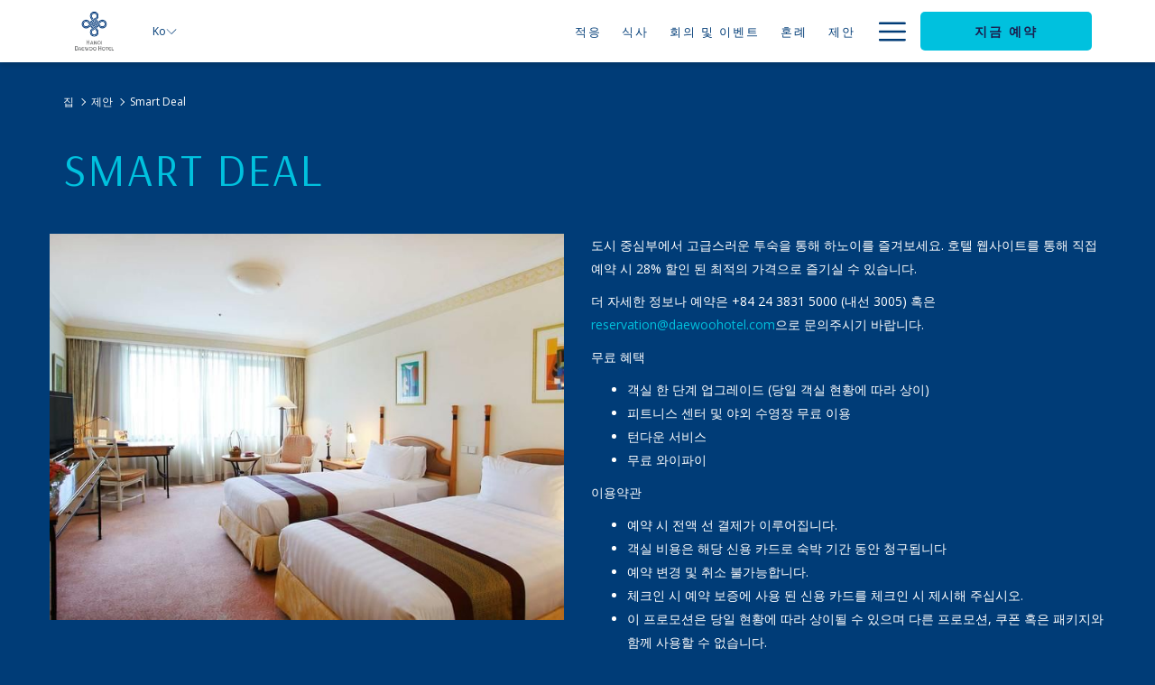

--- FILE ---
content_type: text/html; charset=UTF-8
request_url: https://www.daewoohotel.com/ko/offers/smart-deal
body_size: 14641
content:
<!doctype html>
<html dir="ltr" lang="ko" data-lang="" data-template="offer-detail" data-template-source="tc-theme">
<head>
<script>
	var galaxyInfo = {
		website_id: 1331,
        tvs: 1,
	    cms_id: 37451,
	    iso: "ko",
	    local: "ko",
	    traduction_id: 14,
	    env: "prod",
	    domain_unique_id: "c01a4b5f4dce2cc7621dbe73711e5c2b",
	    proxy_url: "https://tc.galaxy.tf",
	    proxy_key: "07c507393e606a9a16c4b1892a407292",
	    proxy_url_lead: "https://tc.galaxy.tf/leads?key=07c507393e606a9a16c4b1892a407292&glx-website-id=1331&glx-trad-id=14",
	    proxy_user_pool_id: "",
	    item_previous:"6355",
	    item_current:"6357",
	    item_next_item:"6359",
	    item_count:"147",
	    auto_visibility_start: "",
	    auto_visibility_end: "",
	    visibility_redirect_url: "",
	    locales_theme:"/ko/json/locale/1331/1/14",
	    live_website: true,
	    backstage: "https://www.travelclick-websolutions.com"
	}
	</script>
<script>var galaxyGMS=function(){var e;return{isUserLoggedIn:function(){try{var r=sessionStorage.getItem("gms_profil_data")||localStorage.getItem("gms_profil_data");return!!(r&&(e=JSON.parse(r))&&e.firstName&&e.timestamp&&45>(+new Date-e.timestamp)/1e3/60)}catch(e){return!1}},userTierKey:function(){if(this.isUserLoggedIn()){var r=e.levelName;if("string"==typeof r)return r.toLowerCase().replace(/ /g,"_")}return!1}}}();</script>

<link rel="preconnect" href="https://fonts.gstatic.com" crossorigin />
<link rel="preload" as="style" href="https://fonts.googleapis.com/css?family=Arsenal:400,400i,700,700i&display=swap&subset=latin,latin-ext"><link rel="stylesheet" href="https://fonts.googleapis.com/css?family=Arsenal:400,400i,700,700i&display=swap&subset=latin,latin-ext" media="print" onload="this.media='all'"><noscript><link rel="stylesheet" href="https://fonts.googleapis.com/css?family=Arsenal:400,400i,700,700i&display=swap&subset=latin,latin-ext"/></noscript>
<link rel="preload" as="style" href="https://fonts.googleapis.com/css?family=Open+Sans:400,400i,700,700i&display=swap&subset=latin,latin-ext"><link rel="stylesheet" href="https://fonts.googleapis.com/css?family=Open+Sans:400,400i,700,700i&display=swap&subset=latin,latin-ext" media="print" onload="this.media='all'"><noscript><link rel="stylesheet" href="https://fonts.googleapis.com/css?family=Open+Sans:400,400i,700,700i&display=swap&subset=latin,latin-ext"/></noscript>
<link rel="preload" as="style" href="https://fonts.googleapis.com/css?family=Montserrat:400,400i,700,700i&display=swap&subset=latin,latin-ext"><link rel="stylesheet" href="https://fonts.googleapis.com/css?family=Montserrat:400,400i,700,700i&display=swap&subset=latin,latin-ext" media="print" onload="this.media='all'"><noscript><link rel="stylesheet" href="https://fonts.googleapis.com/css?family=Montserrat:400,400i,700,700i&display=swap&subset=latin,latin-ext"/></noscript>
<meta http-equiv="Content-Security-Policy" content="upgrade-insecure-requests">
<meta name="viewport" content="width=device-width, initial-scale=1.0, maximum-scale=2.0, user-scalable=1">
<link rel="stylesheet" href="/css/custom/1331/1/main/b6d566c1535d01629d7e2cf9a6e4c693/main.css" data-theme-name="th1">
<script>
// Picture element HTML5 shiv
document.createElement( "picture" );
</script>
<script>var BIDnumber = '0';</script>

<style>
  :root {
    --btn-animation-type: Instant;

    --hero-animation-type: ;
    --hero-animation-start: No animation;
    --hero-animation-slider: Fade out image;
    --hero-animation-slider-delay: 6000ms;
    --hero-animation-pages: Homepage;

    --on-scroll-animation: ;
    --on-scroll-animation-pages: ;
  }
</style>
<style>
/* While loading */
glx-tc-lead-rate:not([data-state="ready"]) {
    opacity: 0.5;
    cursor: wait;
}
/* avoid content jumping after loading in case there is no fallback */
glx-tc-lead-rate-member-value,
glx-tc-lead-rate-value {
    &:empty::before {
        content: '\00a0'; /* &nbsp; equivalent to force taking space */
    }
}
/* If there is no rate or fallback, we hide the rate */
glx-tc-lead-rate[data-empty="true"] {
    display: none!important;
}
</style>


<!-- webcomponents for rates from proxy -->
<script type="module" src="/integration-tools/rate-components/public/rates-proxy.js?v1.3.0" ></script>


<link type="image/x-icon" href="https://image-tc.galaxy.tf/wipng-ch5uccasilfu6ga8m7diuoz8r/favicon.png" rel="shortcut icon"/>
<!-- Google Tag Manager -->

<script>(function(w,d,s,l,i){w[l]=w[l]||[];w[l].push({'gtm.start':

new Date().getTime(),event:'gtm.js'});var f=d.getElementsByTagName(s)[0],

j=d.createElement(s),dl=l!='dataLayer'?'&l='+l:'';j.async=true;j.src=

'https://www.googletagmanager.com/gtm.js?id='+i+dl;f.parentNode.insertBefore(j,f);

})(window,document,'script','dataLayer','GTM-MLLJSKL2');</script>

<!-- End Google Tag Manager -->
<title>Offers Detailed Page | Hanoi Daewoo Hotel</title>
<meta name="description" content="" />
<meta name="keywords" content="" />
<meta property="og:site_name" content="Hanoi Daewoo Hotel" />
<meta http-equiv="content-type" content="text/html; charset=UTF-8" />
<meta name="robots" content="index, follow" />
<meta name="google-site-verification" content="XcvmCKaWul5Ae6qOzQhp9wXj2NMmRGHWey7pwZOlasY" />
<link rel="canonical" href="https://www.daewoohotel.com/ko/offers/smart-deal" />
<link rel="alternate" href="https://www.daewoohotel.com/offers/smart-deal" hreflang="en" />
<link rel="alternate" href="https://www.daewoohotel.com/ja/offers/smart-deal" hreflang="ja" />
<link rel="alternate" href="https://www.daewoohotel.com/ko/offers/smart-deal" hreflang="ko" />
<link rel="alternate" href="https://www.daewoohotel.com/vi/offers/d-t-phong-tr-c-ti-p" hreflang="vi" />
<meta property="og:url" content="/ko/offers/smart-deal" />
<meta property="og:title" content="Offers Detailed Page | Hanoi Daewoo Hotel" />
<meta property="og:description" content="" />
<meta property="og:locale" content="ko" />
<script type="application/ld+json">{"@context":"https:\/\/schema.org","@type":"BreadcrumbList","itemListElement":[{"@type":"ListItem","position":1,"item":{"@id":"https:\/\/www.daewoohotel.com\/ko","name":"\uc9d1"}},{"@type":"ListItem","position":2,"item":{"@id":"https:\/\/www.daewoohotel.com\/ko\/offers","name":"\uc81c\uc548"}},{"@type":"ListItem","position":3,"item":{"@id":"https:\/\/www.daewoohotel.com\/ko\/offers\/smart-deal","name":"Smart deal"}}]}</script>
<script type="application/ld+json">{"@context":"https:\/\/schema.org","@type":"Product","name":"Smart Deal","description":"도시 중심부에서 고급스러운 투숙을 통해 하노이를 즐겨보세요. 호텔 웹사이트를 통해 직접 예약 시 28% 할인 된 최적의 가격으로 즐기실 수 있습니다.\r\n","image":"https:\/\/image-tc.galaxy.tf\/wijpeg-b7taqsshtbryc2rq58uxjn5hb\/1561532675-5d131903047b7-thumb.jpg","offers":{"@type":"Offer","price":"0","priceCurrency":""}}</script>
<script>var websiteID = 1331;</script>
<script>var cms = 37451</script>
<script>var ts_roll_up_tracking = 'enabled';</script>
<script> var ts_analytics = {"booking_engine_hotel_id":"86088","hotel_bid":"","master_brand_bid":"","brand_bid":"","master_brand_chain_id":""}</script>
<script>
window.dataLayer = window.dataLayer || [];
var dl = {"pageLanguage":"ko","tvs":"tvs_yes","websiteLanguage":"ko","pageSection":"not_applicable","pageSubSection":"not_applicable","contentGroup":"not_applicable","globalProduct":"web","event":"datalayer-first-render","productPurchased":"essentials","propertyWebsiteLanguages":4,"webHostname":"daewoohotel.com","parentHostname":"not_applicable"};
				dl.loggedIn = galaxyGMS.isUserLoggedIn() ? "yes" : "no";
				dl.memberTier = galaxyGMS.userTierKey() ? galaxyGMS.userTierKey() : "null";
window.dataLayer.push(dl);
</script>
<script>(function(w,d,s,l,i){w[l]=w[l]||[];w[l].push({'gtm.start':
		new Date().getTime(),event:'gtm.js'});var f=d.getElementsByTagName(s)[0],
		j=d.createElement(s),dl=l!='dataLayer'?'&l='+l:'';j.async=true;j.src=
		'https://www.googletagmanager.com/gtm.js?id='+i+dl;f.parentNode.insertBefore(j,f);
		})(window,document,'script','dataLayer','GTM-TL2MM4B');
		</script>

<style>
/* For WYSIWYG content, CSS class are added to figure/images instead of relying only on inline style attribute. These images have the class "glx-cke5-image" added so we can target them safely. */
figure.image_resized.glx-cke5-image[style*="width"] img {
    width: 100%;
    height: auto;
}
</style>
<script>
				(function(w,d,s,l,i){w[l]=w[l]||[];w[l].push({'gtm.start':
				new Date().getTime(),event:'gtm.js'});var f=d.getElementsByTagName(s)[0],
				j=d.createElement(s),dl=l!='dataLayer'?'&l='+l:'';j.async=true;j.src=
				'https://www.googletagmanager.com/gtm.js?id='+i+dl;f.parentNode.insertBefore(j,f);
				})(window,document,'script','dataLayer','GTM-K2J3MV');
				</script>
<script>_dynamic_base = "https://dynamic.travelclick-websolutions.com"</script>
</head>
<body class="g_offer-detail no-js sticky-footer header1
     remove-level-three-navigation" 
   
   
>
<script>document.body.classList.remove("no-js");document.body.classList.add('js-loading');</script>
<script>
  var websiteGlobalVariables = {
    'rates': {
      'hideOldPrices': false
    }
  };

  // Set the CSS custom property dynamically
  document.documentElement.setAttribute(
    'data-hide-old-prices',
    websiteGlobalVariables.rates.hideOldPrices
);
</script>
<a href="#header-content" class="skip-main">Skip to navigation</a>

<a href="#site-content" class="skip-main">Skip to main content</a>

<a href="#footer-content" class="skip-main">Skip to footer</a>

<img id="tc-theme-svg-list" src="/integration/tc-theme/public/svg/svg-icons.svg" alt="Website's SVG icons" width="0" height="0"/>









  <script type="text/template" id="extension-zone-cs-container"></script>
<script>
  if(!window.hotelModule) {
    window.hotelModule = [];
  }
  window.hotelModule['id-4238ee8d24f8164b9caaa55457d37a27'] = {
    url: '/ko/json/search/1/14/hotels-dropdown-data.json'
  }
  window.headerMenu = {navItems: [{"url":"\/ko\/accommodation","current":"","name":"\uc801\uc751","target":""},{"url":"\/ko\/dining","current":"","name":"\uc2dd\uc0ac","target":""},{"url":"\/ko\/meetings-events","current":"","name":"\ud68c\uc758 \ubc0f \uc774\ubca4\ud2b8","target":""},{"url":"\/ko\/weddings","current":"","name":"\ud63c\ub840","target":""},{"url":"\/ko\/offers","current":"current","name":"\uc81c\uc548","target":""},{"url":"\/ko\/tien-ich","current":"","name":"\uc2dc\uc124","target":""},{"url":"\/ko\/daeha-serviced-apartment","current":"","name":"\ub300\ud558 \uc11c\ube44\uc2a4 \uc544\ud30c\ud2b8\uba3c\ud2b8","target":""},{"url":"\/ko\/daeha-office-tower","current":"","name":"\ub300\ud558 \uc624\ud53c\uc2a4 \ud0c0\uc6cc","target":""},{"url":"\/ko\/gallery","current":"","name":"\uac31\ub3c4","target":""},{"url":"\/ko\/attractions","current":"","name":"\uc5b4\ud2b8\ub799\uc158","target":""},{"url":"\/ko\/careers","current":"","name":"\ucc44\uc6a9","target":""},{"url":"\/ko\/announcement","current":"","name":"\uacf5\uc9c0 \uc0ac\ud56d","target":""},{"url":"\/ko\/contact-us","current":"","name":"\uc5f0\ub77d\ud558\uae30","target":""}]}
  window.headerConfigs = {
      headerId: 'id-4238ee8d24f8164b9caaa55457d37a27',
      hrefLanguage: 'ko',
      showSecondaryNavigation: false,
      showLevelThreeNavigation: false,
      secondaryNav: [],
      logo: {
        link: '/',
        linkTarget: false,
        title: 'Back to the homepage',
        hasBackground: false,
        background: '',
        hasScrollLogo: true,
        scrollLogo: 'https://image-tc.galaxy.tf/wipng-ybprmucqc13zj97rykyuly33/hanoi-daewoo-hotel-hanoi-luxury-5-star-hotel-best-hanoi-hotels.png?width=500',
        scrollLogoAlt: '',
        hasMobileLogo: false,
        mobileLogo: 'https://image-tc.galaxy.tf/wipng-ybprmucqc13zj97rykyuly33/hanoi-daewoo-hotel-hanoi-luxury-5-star-hotel-best-hanoi-hotels.png?width=250',
        logo:'https://image-tc.galaxy.tf/wijpeg-aoftg6g4nqd58s303yjzkctql/hanoi-daewoo-hotel-hanoi-luxury-5-star-hotel-best-hanoi-hotels.jpg?width=500',
        logoAlt: '',
        additionalLanguagesLogosSettings: {
          isEnabled: false,
          hasLogo: false,
          logo: '',
          hasScrollLogo: true,
          scrollLogo: '',
          scrollLogoAlt: '',
          hasMobileLogo: false,
          mobileLogo: '',
          hasBackground: false,
          background: '',
        },
      },
      showLanguageSwitcher: true,
      languageSwitcher: {
  
    languageCount: '4',
    currentLanguage: '한국어',
    currentLanguageShort: 'ko',
    languages: [
              {
          url: '/offers/smart-deal ',
          local: 'en',
          full: 'English',
          short: 'en',
        },
              {
          url: '/ja/offers/smart-deal ',
          local: 'ja',
          full: '日本語',
          short: 'ja',
        },
              {
          url: '/vi/offers/d-t-phong-tr-c-ti-p ',
          local: 'vi',
          full: 'Tiếng Việt',
          short: 'vi',
        },
          ]
  
},
      showCurrencySwitcher: true,
      hasPhoneNumber: false,
      phoneNumber: '',
      phoneNumberSanitized: '',
      phoneNumberLabel: '',
      hasSubpages: false,
      maxNavItems:'5',
      hamburgerIconColor: '',
      bookNowLabel: '\uc9c0\uae08 \uc608\uc57d',
      dropShadowOnScroll: true,
      headerMenu:{ navItems:'' },
      gmsHeaderDropdown: {},
      hotelDropdownConfig:{
        crossWebsiteLinking: false,
        homeLink: '',
        homeLinkLabel: ``,
        homeIcon: false,
        customHomeIcon: '',
        groupHotelsDropdowns: '',
        defaultHotel: ``,
        uncategorisedHotel: ``,
      },
      locales: {
        showSubMenuFor:'show submenu for',
        moreLink:'More link',
        mainNavigation:'main navigation',
        opensBookingMask:'opens booking mask',
        closeBookingMask:'close booking mask',
        closeMoreMenu:'close more menu',
        backToTheMenu:'back to the menus',
        gms_helloUser:'GMS Hello,',
        gms_signOut:'GMS-Nav- Sign Out',
        gms_point: 'GMS Point',
        gms_points: 'GMS Points',
        gms_night:'GMS Night',
        gms_nights:'GMS Nights',
        gms_stay:'GMS Stay',
        gms_stays:'GMS Stays',
        call_us:'call us at',
        menu:'Menu'
      }  
    }
</script>
<div id="header-one" class="header-one header-logo-alts" data-scroll-logo-alt="" data-logo-alt="" >
  <header-one></header-one>
</div>
 
   

<!-- BM CORE SETTING EXAMPLE -->
<script>
  const calendarSettings = {
  
    displayDateFormat:"MM/DD/YYYY",
    isLargeLayout: true,
  
  siteLanguage: 'ko',
  firstDayOfTheWeek: 0,
  monthsToShow: 1,
  showDaysInNextAndPreviousMonths: false,
  
    minimumDaysOfStay: 1,
    minimumDaysOfStayDefault: 1,
    minimumDaysOfStaySecondary: 1,
    minimumDaysOfStayDefaultSecondary: 1,
    useMinimumDaysOfStaySecondary: false,
  
  useDefaultArrows: false,
  arrowsCustomClass: {
    prev: 'icon icon-arrow-left',
    next: 'icon icon-arrow-right',
  },
  checkIn: {
    field: 'bm-checkin-input',
    trigger: 'bm-checkin-trigger',
    container: 'bm-calendars',
  },
  checkOut:{
    field: 'bm-checkout-input',
    trigger: 'bm-checkout-trigger',
    container: 'bm-calendars',
  },
  flexibleDates: {
    enabled: false,
    field: 'flexible-dates-input',
    content: 'My dates are flexible',
    checkedMark: '<svg class="icon icon-arrow-bottom"><use href="#icon-check"></use></svg>'
  },
  ratesInCalendar: {
    enabled: false,
    device: 'desktop',
    dailyRatesData: [],
    indicatorColor: '',
    customCalendar: {
      calendarContainer: 'bm-rates-calendar',
      monthsContainer: 'bm-rates-calendar-months',
      monthsTrigger: 'bm-rates-month-trigger',
      daysContainer: 'bm-rates-calendar-days',
      daysTigger: 'bm-rates-calendar-days',
      applyTigger: 'bm-rate-calendar-apply',
      closeTigger: 'bm-rate-calendar-close',
    },
    indicatorLabel: "Lowest available rate",
    rateLabel: "\uc694\uae08",
    backBtnLabel: "Go back",
    monthSelectorLabel: "Select your dates",
    applyBtnLabel: "Apply dates",
  },
  wcag: {
    selectedCheckInDate: "Selected check in date is",
    selectedCheckOutDate: "Selected check out date is",
    selectedCheckInDateText: "This button opens the calendar to select check in date.",
    selectedCheckOutDateText: "This button opens the calendar to select check out date.",
    selected: "\uc608\uc57d\ubc88\ud638\ub97c \uc785\ub825\ud574\uc8fc\uc2ed\uc2dc\uc624.",
    checkInLiveRegionId: 'checkin-region',
    checkOutLiveRegionId: 'checkout-region',
    incorrectDateFormatEntered: "Incorrect date format used, please use date format",
    minimumDaysOfStay: "Minimum Night Stay",
    calendarExpanded: "Calendar Expanded",
  },
  labels: {
    previousMonth: "\uc704\ub85c\uac00\uae30",
    nextMonth: "\uc120\ud0dd\ud558\uc2e0 \uc624\ud37c\ub294 \ub2e4\ub978 \ud638\ud154\uc5d0\uc11c\ub3c4 \uc774\uc6a9 \uac00\ub2a5\ud558\uc2ed\ub2c8\ub2e4. \ud638\ud154\uc744 \uc120\ud0dd\ud574 \uc8fc\uc2ed\uc2dc\uc694.",
  }
};
  const bm_core_settings = {
  dataContainer: 'bm-app',
  container: 'bm-box-wrapper',

  startingDate: '2020-08-06',

  calendars: calendarSettings,
  leadRates: {
    showRates:  1 ,
    showStrikeThroughRate: false,
    displayPrice: 'lead-rates-price',
    bestRateLogo: {
      enabled: false,
      logo: "",
      fallbackText: "Best Rate Guarantee"
    } 
  },
  wcag: {
    bookNow:{
      id: 'booking-mask-submit',
      opensInANewTab: "\ucc3d\ub2eb\uae30"
    }
  },

  saveBookingSession:  false ,
  website: {
  hotelTypeId: '3',
  booking_engine_hotel_id: '86088',
  booking_mask_url: 'https://reservations.travelclick.com/86088?',
  booking_engine_provider_id:  '1' ,
  second_booking_engine_provider_id: '0',
  second_booking_engine_hotel_id: '0',
  second_booking_engine_url: '',
  second_booking_mask_url: '',
  hasFamilyPricing: false,
  be_open_in_new_tab: true ,
  
    hotels:[]
  
},


module: 'hotel',
id: '1469',

};
  const bm_ui_settings = {
  dataContainer: 'bm-app',
container: 'bm-box-wrapper',
containers: {
  'header1': {
    vertical: { 
      base: '#bm-hero-container',
      noHero: '#no-hero',
      collapsed: '#bm-collapsed-wrapper',
      triggers: '.bm-collapsed-wrapper'
    }, 
    horizontal: {
      base: '#bm-horizontal-hero',
      belowHero: '#bm-horizontal-below-hero',
      noHero: '#no-hero',
      collapsed: '#bm-collapsed-horizontal-wrapper',
      triggers: '.bm-collapsed-wrapper'
    },
    'area-search': {
      base: '#bm-horizontal-hero',
      belowHero: '#bm-horizontal-below-hero',
      noHero: '#no-hero',
      collapsed: '#bm-collapsed-horizontal-wrapper',
      triggers: '.bm-collapsed-wrapper'
    },
    'horizontal-hotel-plus-air': {
      base: '#bm-horizontal-hero',
      belowHero: '#bm-horizontal-below-hero',
      noHero: '#no-hero',
      collapsed: '#bm-collapsed-horizontal-wrapper',
      triggers: '.bm-collapsed-wrapper'
    }
  },
  'header2': {
    vertical: { 
      base: '#bm-vertical-base',
      noHero: '#no-hero',
      collapsed: '#bm-vertical-base',
      triggers: '.bm-collapsed-wrapper'
    }, 
    horizontal: {
      base: '#bm-horizontal-hero',
      belowHero: '#bm-horizontal-below-hero',
      noHero: '#no-hero',
      collapsed: '#bm-collapsed-horizontal-wrapper',
      triggers: '.bm-collapsed-wrapper'
    },
    'area-search': {
      base: '#bm-horizontal-hero',
      belowHero: '#bm-horizontal-below-hero',
      noHero: '#no-hero',
      collapsed: '#bm-collapsed-horizontal-wrapper',
      triggers: '.bm-collapsed-wrapper'
    },
    'horizontal-hotel-plus-air': {
      base: '#bm-horizontal-hero',
      belowHero: '#bm-horizontal-below-hero',
      noHero: '#no-hero',
      collapsed: '#bm-collapsed-horizontal-wrapper',
      triggers: '.bm-collapsed-wrapper'
    }
  },
  'headerAdvanced': {
    vertical: { 
      base: '#bm-hero-container',
      noHero: '#no-hero',
      collapsed: '#bm-collapsed-wrapper',
      triggers: '.bm-collapsed-wrapper'
    }, 
    horizontal: {
      base: '#bm-horizontal-hero',
      belowHero: '#bm-horizontal-below-hero',
      noHero: '#no-hero',
      collapsed: '#bm-collapsed-horizontal-wrapper',
      triggers: '.bm-collapsed-wrapper'
    },
    'area-search': {
      base: '#bm-horizontal-hero',
      belowHero: '#bm-horizontal-below-hero',
      noHero: '#no-hero',
      collapsed: '#bm-collapsed-horizontal-wrapper',
      triggers: '.bm-collapsed-wrapper'
    },
    'horizontal-hotel-plus-air': {
      base: '#bm-horizontal-hero',
      belowHero: '#bm-horizontal-below-hero',
      noHero: '#no-hero',
      collapsed: '#bm-collapsed-horizontal-wrapper',
      triggers: '.bm-collapsed-wrapper'
    }
  },
},
hero: {
  container: 'm-hero',
  typeShort: 'm-hero_short'
},
//area-search
areaSearch: {
  enabled: false,
  URL: '',
  URLTarget: '',
  sortResultsBy: 'Destination',
  helperText: false,
  locationFieldSearch: false,
  disableCountrySearch: false,
  disableRegionSearch: false,
  disableCitySearch: false,
  disablePoiSearch: false,
  disableSearchIcons: false,
  enableAllDestinationSearch: false,
  hideCounterPerLevel: false,
  hideSecondaryInfomation: false,
  promocodePopUp: {
    container: 'bm-as-promocode-popup',
    trigger: 'bm-as-promocode-trigger',
    mobileClose: 'bm-as-promocode-close',
    mobileSaveChanges: 'bm-as-promocode-save-changes',
  }
},
roomPopUp: {
  enabled: 
    
      true
    ,
  cmsShowChildrenAges:  false ,
  container: 'bm-pu-room-options',
  roomContainer: 'bm-pu__rooms-container',
  roomsSelector: 'js-as-room',
  roomNumber: 'js-room-number',
  childAgesContainer: 'js-room-child-ages',
  infantAgesContainer: 'js-room-infant-ages',
  trigger: 'bm-pu-room-trigger',
  triggerGuestCount: 'guest_count',
  triggerGuestLabel: 'guest_label',
  triggerAdultCount: 'adult_count',
  triggerAdultLabel: 'adult_label',
  triggerChildrenCount: 'children_count',
  triggerChildrenLabel: 'children_label',
  triggerRoomCount: 'room_count',
  triggerRoomLabel: 'room_label',
  mobileClose: 'bm-pu-room-close',
  mobileSaveChanges: 'bm-pu-room-save-changes',
  selectRoomLabel: "This button opens the room selector.",
  addRoom: 'add-room',
  removeRoom: 'subtract-room',
  trashRoom: 'bm-pu__room-remove',
  roomCounter: 'bm-pu-room-counter',
  adultSelector: 'bmadults',
  childSelector: 'bm-children',
  infantSelector: 'bm-infants',
  labels: {
    roomOptionsSaveChanges: "ASM Save Changes",
    roomSingular: "Room",
    roomPlural: "\uac1d\uc2e4",
    guestSingular: "Guest",
    guestPlural: "Guests",
    labelAdults: "\uc5b4\ub978",
    labelChildren: "\uc5b4\ub9b0\uc774",
    childAgeInformation: "ASM < 11 years old",
    infantAgeInformation: "ASM < 2 years old",
    selectYourOccupancy: "ASM Select your occupancy",
    addRoom: "ASM Add Room",
    removeRoom: "ASM Subtract Room",
    occupancy: "Occupancy",
  }
},
// button only
buttonOnly: {
  enabled: false,
  URL: '',
  URLTarget: '',
  buttonClass: 'btn-action'
},
//book  now buttons
bookNow: {
  mobile: {
    open: 'js-trigger-open-collapse',
    openLabel: "\uc9c0\uae08 \uc608\uc57d",
    close: 'js-trigger-close-collapse',
    closeLabel: "\ud638\ud154 \ucc3e\uae30"
  },
  desktop: {
    id: 'booking-mask-submit',
    label: "\uc9c0\uae08 \uc608\uc57d",
    open: 'js-trigger-open-collapse',
    openLabel: "\uc9c0\uae08 \uc608\uc57d",
    close: 'js-trigger-close-collapse',
    closeLabel: "\ud638\ud154 \ucc3e\uae30"
  }
},
// layout
layout: 'vertical',
fullyExpanded: false,
horizontalIsFullWidth: false,
isSticky: false,
position: 'right',
collapsed: 'opened',
collapsePosition: 'in-line',
//check in/out labels
checkInLabel: "\uccb4\ud06c\uc778",
checkOutLabel: "\uccb4\ud06c \uc544\uc6c3",
requiredFieldsLocal: "* Fields Required",
headerType: null,
  //calendars information shared with core
  calendars: calendarSettings,
  //hotel select
hotelSelect: 'booking-mask-hotel',
hotelSelectWrapper: 'booking-mask-hotel-wrapper',
selectHotelLabel: "\ud638\ud154 \uc120\ud0dd",
selectHotelPlaceHolder: "Select hotel placeholder",
showNumberOfHotels: false,
hotelSelectRequired: false,
showHotelCountry: false,
//rooms
showRooms: true,
rooms: {
  id:'bm-rooms',
  min: '1',
  max: '10',
  defaultValue: "1",
  label: "\uac1d\uc2e4",
  required: false
},

//adults 
showAdults: true,
adults: {
  id:'bmadults',
  min: '1',
  max: '10',
  defaultValue: "1",
  label: "\uc5b4\ub978",
  required: false
},

//children
showChildren: true,
children: {
  id:'bm-children',
  min: '0',
  max: '10',
  defaultValue: '0' || 0 ,
  label: "\uc5b4\ub9b0\uc774",
  required: false,
  disabled: false
},
childAges: {
  id:'bm-childAges',
  min: 0,
  max: 12,
  defaultValue:  0 ,
  label: "Child age by Check-in",
  required: false,
  infantEnabled: true
},

//infants
showInfants:  true ,
infants: {
  id: 'bm-infants',
  min: '0',
  max: '2',
  defaultValue: '' || 0,
  label: "Infants",
  required: false,
  disabled: false
},
infantAges: {
  id: 'bm-infantAges',
  min: 0,
  max: 1,
  defaultValue:  0 ,
  label: "Infants age by Check-in",
  required: false
},
//hotel + air
showHotelAir: false,
hotelAir: {
  preselectHotelAir: false,
  hotelId:'hotel-only-btn',
  airId:'hotel-air-btn',
  srLabel: "BM Select booking type",
  hotelLabel: "BM Hotel",
  airLabel: "BM Hotel + Air",
  departureCityLabel: "BM Departure city",
  departureLoadingText: "BM Searching",
  departureCityWrapperId: 'departure-city-wrapper',
  departureCityId: 'departure-city',
  trigger: 'hotel-air___btn',
  triggerHotelAir: '#hotel-air-btn',
  required: true
},

showRates: true,
showRetailRates: !websiteGlobalVariables.rates.hideOldPrices,
leadRates: {
  defaultRate: "\uc608\uc57d",
  rate: '',
  label: "\ucd5c\uc800 \uc694\uae08",
  opensInANewTab: "\ucc3d\ub2eb\uae30",
  
    customRatesURL: false,
    URL: 'https://reservations.travelclick.com/86088?HotelId=86088&languageid=26&rooms=1&adults=1',
  
  bestRateLogo: {
    enabled: false,
    logo: "",
    fallbackText: "Best Rate Guarantee"
  } ,
  iHotelierConfig: '{"hotelCodes":"86088","daysAhead":90,"adults":"1"}',
  locales: {
    loadingText: "\ub85c\ub529 \uc911",
    ratesFrom: "\uc694\uae08"
  }
},
  showModifyLink:  0 ,
modify: {
  id:'modifyBooking',
  bookingMaskURL: 'https://reservations.travelclick.com/86088?',
  bookingEngineURL: 'https://reservations.travelclick.com/86088?HotelId=86088&languageid=26&rooms=1&adults=1',
  text: {
    modifyBooking: "\ucc3d\ub2eb\uae30",
    openPopup: "\uc608\uc57d \ubcc0\uacbd",
    closePopup: "\uc608\uc57d\ubc88\ud638",
    enterReservationNumber: "Please, enter your reservation number.",
    reservationNumber: "\uc608\uc57d\ubc88\ud638 \uc785\ub825",
    submitReservationNumber: "\uc120\ud0dd",
    required: "\ud544\uc218",
    allFieldsAreRequired: "\ubaa8\ub4e0 \ud544\ub4dc\uac00 \ud544\uc218\uc785\ub2c8\ub2e4.",
    opensInANewTab: "\ucc3d\ub2eb\uae30",
    submit:  "Submit",
    selecHotel: "\ud638\ud154 \uc120\ud0dd"
  }
},
  //promocode

    hasPromocode: true,
    promocodeId: 'booking-mask-promocode',
    multiPromocodeValueInput: 'js-bm-source-promocode-value',
    multiPromocodeTypeInput: 'js-bm-source-promocode-name',
    multiPromocodeRealInput: 'js-bm-fill-promocode',
    
    
    
    
    
    numberOfPromoCodes: 1,
    promocodeWCAG: {
        gotACode: "Got a promocode?",
        openPromocode: "Opens promocode window",
        enterYourPromo: "\ud560\uc778\ucf54\ub4dc\ub97c \uc785\ub825\ud558\uc2dc\uc624",
        clearPromocode: "\ucf54\ub4dc \uc120\ud0dd",
        closePromocodeWindow: "Close promocode window",
        addYourCode: "\ucd94\uac00",
        selectCodeType: "\uc0c8 \ud0ed \uc5f4\uae30",
        enterYourPromo: "\ud560\uc778\ucf54\ub4dc\ub97c \uc785\ub825\ud558\uc2dc\uc624",
        applyPromocode: "Apply promocode",
        addPromo: "\ud638\ud154 \ucc3e\uae30",
        promocodeWindowDescription: "This window allows you to enter one of the available types of promocodes",
    },



showPromo:  1 ,

  promoCode: {
    label: "\ud504\ub85c\ubaa8\uc158 \ucf54\ub4dc",
    labelPlaceholder: "\ud504\ub85c\ubaa8\uc158 \ucf54\ub4dc",
    promocodeType: 'discount',
    hasDefaultValue:  false ,
    defaultValue: "",
  },


showTravelAgencyPromo:  0 ,


showGroupPromo:  0 ,


showRateAccessCorporatePromo:  0 ,

  website: {
  hotelTypeId: '3',
  booking_engine_hotel_id: '86088',
  booking_mask_url: 'https://reservations.travelclick.com/86088?',
  booking_engine_provider_id:  '1' ,
  second_booking_engine_provider_id: '0',
  second_booking_engine_hotel_id: '0',
  second_booking_engine_url: '',
  second_booking_mask_url: '',
  hasFamilyPricing: false,
  be_open_in_new_tab: true ,
  
    hotels:[]
  
},


module: 'hotel',
id: '1469',

}
  bm_ui_settings.areaSearch.labels = {
    searchHint: 'ASM Please enter 3 or more characters',
    noResultsFound: 'ASM No results found',
    locationSearchLabel: '',
    locationSearchPlaceholder: '',
    asCalendarMonthPlaceholder: 'month label',
    bestRateGuaranteeLabel: '',
    specialCode: 'ASM Special Code',
    codeType: 'ASM Code Type',
    code: 'ASM Code',
    applyCode: 'ASM Apply Code',
    searchDropDownDescription: 'ASM Search location or property',
    searchBMInAreaSearchPage: 'ASM Search',
    updateBMInAreaSearchPage: 'ASM Update',
};

</script>





  
  
    
    
    
  




  


<!-- BM DATA ATTR EXAMPLE -->
<div id="bm-app"
  data-booking-mask-type="bmvt2-right" 
  data-mobile-booking-mask-type="bmco2" 
></div>




<div id="main-content" role="main">
    




<div id="no-hero" class="no-hero"></div>



  
    
  
  

  
  



<script>
  if(!window.heroConfigs) {
    window.heroConfigs = {};
  }
  window.heroConfigs.isHeroAvailable = false;
</script>
  

  <div class="js-hero-list" id="hero-list-app-id-f568b749b920a6e13b8ef4f2356ee319">
    <div id="m-hero-skeleton" 
      class="m-hero-skeleton skeleton-loader 
      short-size
       
      bmvt-right header1"
    >
      <div class="skeleton-hero-image"></div>
    </div>
    <hero-list-app
      :configs="{
        blockId: 'id-f568b749b920a6e13b8ef4f2356ee319',
        heroType: 'Short hero',
        unitMediaValue: '',
        noCroppingBg: '',
        noCroppingBgImg: '',
        noCroppingBgColor: '',
        showBreadcrumb: '',
        videoControl: '',
        heroVideoControl:{ 
          autoStop: '',
          autoStopTime: '',
          hideIcon: '',
          hideLocale: '',
          locale: {
            play: '',
            pause: '',
          }
        },
        scrollConfig:{
          showScrollFunction: '',
          scrollAnimation: '',
          scrollClickFunction: '',
          scrollText: '',
          scrollTextColor: '',
          scrollColor: ''
        },
        styles:{
          scrollLogo: '',
          verticalAlignment: '',
          verticalAlignmentMobile: '',
          headerOverlay: '',
          headerOverlayColor: '',
          gradientHeight: '',
          marginBottom: '',
          textAlignment: 'center',
          sliderAutoplay: '0',
        },
        locales:{
          playVideo: 'Play video',
          pauseVideo: 'Pause video',
        }
      }">
    </hero-list-app>
  </div>
          
      
        <script>
          if(!window.heroSliderItemList) {
            window.heroSliderItemList = [];
          }
  
      </script>    
          



      <nav class="breadcrumb-container" aria-label="breadcrumb" role="navigation">
  <div class="container">
    <ol class="m-breadcrumb">
              <li class="m-breadcrumb--item">
          <a class="m-breadcrumb--link" href="/ko">집</a>
        </li>
              <li class="m-breadcrumb--item">
          <a class="m-breadcrumb--link" href="/ko/offers">제안</a>
        </li>
              <li class="m-breadcrumb--item">
          <a class="m-breadcrumb--link" href="/ko/offers/smart-deal">Smart Deal</a>
        </li>
          </ol>
  </div>
</nav> 
        <div id="site-content">
            <div class="container p-room js-module-item js-module-offers-pagination">
                                <hgroup>
                    <h1 class="h1 js-module-title">Smart Deal</h1>
                                                        </hgroup>
                <div class="row m-content-object--row ">
                                        <div class="m-content-object--col">
                        

<div class="js-slider__wrapper id-4238ee8d24f8164b9caaa55457d37a27">
    
    <div class="cms-radius cms-border" style="border-radius:px">
        <div class="ratio-4-3-slider js-slider" data-pagination="true">
                        
            <div class="ratio-4-3">
                <div class="ratio-content">
                    <picture>
                        <img srcset="https://image-tc.galaxy.tf/wijpeg-b7taqsshtbryc2rq58uxjn5hb/1561532675-5d131903047b7-thumb_standard.jpg?crop=0%2C0%2C700%2C525&width=381 381w,
                                https://image-tc.galaxy.tf/wijpeg-b7taqsshtbryc2rq58uxjn5hb/1561532675-5d131903047b7-thumb_standard.jpg?crop=0%2C0%2C700%2C525&width=928 928w,
                                https://image-tc.galaxy.tf/wijpeg-b7taqsshtbryc2rq58uxjn5hb/1561532675-5d131903047b7-thumb_standard.jpg?crop=0%2C0%2C700%2C525&width=1140 1140w"
                            sizes= "(max-width: 767px) 381px,
                                (max-width: 1199px) 928px,
                                (min-width: 1200px) 1140px"
                                data-lazy="https://image-tc.galaxy.tf/wijpeg-b7taqsshtbryc2rq58uxjn5hb/1561532675-5d131903047b7-thumb_standard.jpg?crop=0%2C0%2C700%2C525"
                                src="[data-uri]"
                                alt="">
                    </picture>
                </div>
            </div>
            
                    </div>
    </div>
    <div class="room-slider-footer clearfix">
        <div class="pull-left">
            
        </div>
        <div class="pull-right">
            <div class="js-slider__insert-grouped-actions"></div>
        </div>
    </div>
</div>

                    </div>
                        
                    <div class="m-content-object--col">
                        <div class="">
                            <div class="">
                                <div class="m-content-object--content has-rsp-read-more cms-html-var">
                                    <p>도시 중심부에서 고급스러운 투숙을 통해 하노이를 즐겨보세요. 호텔 웹사이트를 통해 직접 예약 시 28% 할인 된 최적의 가격으로 즐기실 수 있습니다.</p>

<p>더 자세한 정보나 예약은 +84 24 3831 5000 (내선 3005) 혹은 <a href="mailto:reservation@daewoohotel.com">reservation@daewoohotel.com</a>으로 문의주시기 바랍니다.&nbsp;</p>

<p>무료 혜택</p>

<ul>
	<li>객실 한 단계 업그레이드 (당일 객실 현황에 따라 상이)</li>
	<li>피트니스 센터 및 야외 수영장 무료 이용</li>
	<li>턴다운 서비스</li>
	<li>무료 와이파이</li>
</ul>

<p>이용약관</p>

<ul>
	<li>예약 시 전액 선 결제가 이루어집니다.</li>
	<li>객실 비용은 해당 신용 카드로 숙박 기간 동안 청구됩니다</li>
	<li>예약 변경 및 취소 불가능합니다.</li>
	<li>체크인 시 예약 보증에 사용 된 신용 카드를 체크인 시 제시해 주십시오.</li>
	<li>이 프로모션은 당일 현황에 따라 상이될 수 있으며 다른 프로모션, 쿠폰 혹은 패키지와 함께 사용할 수 없습니다.</li>
	<li>분쟁 발생 시 최종 결정권은 호텔이 가지고 있습니다.</li>
</ul>

                                                                    </div>
                            </div>
    
                                                        <div>
                                <div class="m-content-object--footer info-price">
                                                                                                                                                                                    </div>
                            </div>
                                                    </div>
                                            </div>
                </div>
                            </div>
            
            
               
            
        </div>
    </div>
    




<div id="back-to-top" class="back-to-top__wrapper ">
    <a class="back-to-top link-text" href="#top" data-page-height="1050">
        <span>맨 위로</span>
        <div class="btn btn-ghost" aria-hidden="true" >
            <svg  xmlns="http://www.w3.org/2000/svg" viewBox="0 0 13.125 18.666">
                <title>맨 위로</title>
                <path d="M.2 6.095a.662.662 0 0 0 .931.941L5.9 2.265v15.741a.655.655 0 0 0 .658.659.663.663 0 0 0 .668-.659V2.265l4.761 4.77a.675.675 0 0 0 .941 0 .659.659 0 0 0 0-.941l-5.9-5.9a.648.648 0 0 0-.931 0z"/>
            </svg>
        </div>
    </a>
</div>
<script>
    window.footerConfigs = {
        "footerLanguages": {
  
    languageCount: '4',
    currentLanguage: '한국어',
    currentLanguageShort: 'ko',
    currentLanguageIcon: 'https://image-tc.galaxy.tf/wisvg-8666j9f7worpyhcrfef15pctl/file.svg',
    languages: [
              {
          url: '/offers/smart-deal ',
          local: 'en',
          full: 'English',
          short: 'en',
          icon: 'https://image-tc.galaxy.tf/wisvg-38ik1cqndysd7mdveqwcraqid/english.svg',
        },
              {
          url: '/ja/offers/smart-deal ',
          local: 'ja',
          full: '日本語',
          short: 'ja',
          icon: 'https://image-tc.galaxy.tf/wisvg-1v9s84a19m6bq64qs58ca4eum/file.svg',
        },
              {
          url: '/vi/offers/d-t-phong-tr-c-ti-p ',
          local: 'vi',
          full: 'Tiếng Việt',
          short: 'vi',
          icon: 'https://image-tc.galaxy.tf/wisvg-bnsorjrzfe8f6fdemirh2q2hg/ti-ng-vi-t.svg',
        },
          ]
  
}
    }

    if(!window.footerThreeTextFields) {
        window.footerThreeTextFields = [];
    }
    window.footerThreeTextFields['id-4238ee8d24f8164b9caaa55457d37a27'] = {
        hotelName: `\ud558\ub178\uc774\ub300\uc6b0\ud638\ud154`,
        contact: `<p>360 Kim Ma, Giang Vo, Hanoi, Vietnam<\/p>\r\n\r\n<p>\uc804\ud654\ubc88\ud638 : (024) 38315000<\/p>\r\n\r\n<p>\uc774\uba54\uc77c : <a href=\"mailto:reservation@daewoohotel.com\">reservation@daewoohotel.com<\/a><\/p>\r\n`,
        copyright: `<p data-placeholder=\"Translation\" dir=\"ltr\" id=\"tw-target-text\">Copyright &copy; Hanoi Daewoo Hotel 2026. \ubaa8\ub4e0 \uad8c\ub9ac \ubcf4\uc720.<\/p>\r\n\r\n<p lang=\"ko\">&nbsp;<\/p>\r\n`
    }

    if(!window.footerThreeLinks) {
        window.footerThreeLinks = {};
    }
    window.footerThreeLinks['id-4238ee8d24f8164b9caaa55457d37a27'] = {footerLinksList: [
{
    url: '/ko/careers',
    target: false,
    text: `\ucc44\uc6a9`
},
{
    url: '/ko/newsletter',
    target: false,
    text: `\ub274\uc2a4 \ub808\ud130`
},]}

    if(!window.footerThreeNewsLetter) {
        window.footerThreeNewsLetter = [];
    }
    window.footerThreeNewsLetter['id-4238ee8d24f8164b9caaa55457d37a27'] = {
        title: `\ub274\uc2a4 \ub808\ud130 \uac00\uc785`,
        placeholder: `\uadc0\ud558\uc758 \uc774\uba54\uc77c`,
        btnTitle: `\uac00\uc785`
    };

    if (!window.footerThreeCustomHtml) {
        window.footerThreeCustomHtml = [];
    }
    window.footerThreeCustomHtml['id-4238ee8d24f8164b9caaa55457d37a27'] = {
        contentHtml: ''
    }

    if(!window.footerThreePartners) {
        window.footerThreePartners = {};
    }
    window.footerThreePartners['id-4238ee8d24f8164b9caaa55457d37a27'] = {
title: ``,
partnersList: []}

    if(!window.footerThreeLocales) {
        window.footerThreeLocales = [];
    }
    window.footerThreeLocales['id-4238ee8d24f8164b9caaa55457d37a27'] = {
        opensInANewTab: `\ucc3d\ub2eb\uae30`,
        addEmailToSub: `Add your email to subscribe`,
        followUs: `\uc6b0\ub9ac\ub97c \ub530\ub77c`
    }
</script>
    <footer id="footer-content" class="js-footer-three-app page-footer m-footer-base_3" data-footer-name="ft3" v-cloak>
        <footer-three-app
            :configs="{
                websiteType: 'hotel',
                blockId: 'id-4238ee8d24f8164b9caaa55457d37a27',
                languageSelectorEnabled: false,
                socialIcons: {
                    enabled: true,
                    label: false
                },
                socialIconLinks: {iconStyles: {
    iconStyle: 'outlined',
    socialIconColor: ''
},
socialLinks: {
    facebook: 'https://www.facebook.com/daewoohotel/',
    facebookTarget: true,
    twitter: '',
    twitterTarget: false,
    tripAdvisor: 'https://www.tripadvisor.com.sg/Hotel_Review-g293924-d302753-Reviews-Hanoi_Daewoo_Hotel-Hanoi.html',
    tripAdvisorTarget: true,
    instagram: 'https://www.instagram.com/daewoohotel.hanoi/?hl=vi',
    instagramTarget: true,
    youTube: 'https://www.youtube.com/@hanoidaewoohotel3531/videos',
    youTubeTarget: true,
    pinterest: '',
    pinterestTarget: false,
    weChat: '',
    weChatTarget: false,
    linkedin: 'https://www.linkedin.com/company/hanoi-daewoo-hotel-official/',
    linkedinTarget: true,
    tiktok: 'https://www.tiktok.com/@hanoidaewoohotel?_r=1&_t=ZS-9300lH6DL8s',
    tiktokTarget: true,
    xing: '',
    xingTarget: false,
    google: '',
    googleTarget: false,
    lineMessenger: '',
    lineMessengerTarget: false,
    whatsapp: '',
    whatsappTarget: false,
    weibo: '',
    weiboTarget: false,
    flickr: '',
    flickrTarget: false,
    foursquare: '',
    foursquareTarget: false,
    snapchat: '',
    snapchatTarget: false
},
locales: {
    opensInANewTab: '\ucc3d\ub2eb\uae30',
}},
                customSocialIconsList: {},
                logo: {
                    logoTop: '',
                    logoBottom: '',
                    customBackground: {
                        enabled: false,
                        backgroundColor: ''
                    },
                    additionalLanguages: {
                        enabled: false,
                        logoTop: '',
                        logoBottom: '',
                        backgroundColor: ''
                    }
                },
                hr: {
                    enabled: false,
                    width: '100',
                    devices: 'All Devices'
                },
                partners: {
                    enabled: false
                },
                newsletter: {
                    enabled: true,
                    buttonOnly: false,
                    url: '/ko/newsletter',
                    opensInNewTab: false,
                    style: 'Ghost'
                },
                widgetEnabled: false
            }"
        >

        </footer-three-app>
         
    </footer>
<script src="/frontend/galaxy-helpers/public/galaxy-helpers.js?v=l-178eb6ea-d801-4e8b-80d4-fbdee74d2b50"></script><!-- Generated by Galaxy-->
<script type="text/template" id="sliderPrevArrow">
    <button class="slick-prev" aria-label="Go to previous slideshow element" type="button"><svg aria-hidden="true" class="icon icon-arrow-left"><use href="#icon-arrow-left"></use></svg> <span class="sr-only">너무 이른</span></button>
</script>
<script type="text/template" id="sliderNextArrow">
    <button class="slick-next" aria-label="Go to next slideshow element" type="button"><svg aria-hidden="true" class="icon icon-arrow-right"><use href="#icon-arrow-right"></svg><span class="sr-only">다음 것</span></button>
</script>
<script type="text/template" id="sliderPagination">
    <div class="slick-custom-pagination"><span class="slick-current-slide"></span> / <span class="slick-total-slide"></span></div>
</script>
<script type="text/template" id="sliderPlayPause">
    <button class="slick-play-pause" type="button">
        <span class="slick-play-pause__pause"><svg aria-hidden="true" class="icon icon-pause"><use href="#icon-pause"></svg><span class="sr-only">Pause slideshow</span></span>
        <span class="slick-play-pause__play"><svg aria-hidden="true" class="icon icon-play"><use href="#icon-play"></svg><span class="sr-only">Play slideshow</span></span>
    </button>
</script>
<script type="text/template" id="sliderGroupedActions">
    <div class="slider__actions slider__actions--flat">
		<span class="sr-only">Slideshow control buttons</span>
		<span class="sr-only">Clicking on the following links will update the content above</span>
        <div class="slider__action js-slider-prev-container"></div>
        <div class="slider__action js-slider-pagination-container"></div>
        <div class="slider__action js-slider-next-container"></div>
    </div>
</script>
<script type="text/template" id="sliderGroupedActionsAutoRotate">
    <div class="slider__actions slider__actions--flat">
		<span class="sr-only">Slideshow control buttons</span>
		<span class="sr-only">Clicking on the following links will update the content above</span>
        <div class="slider__action js-slider-pagination-container"></div>
        <div class="slider__action js-slider-prev-container"></div>
        <div class="slider__action js-slider-playpause-container"></div>
        <div class="slider__action js-slider-next-container"></div>
    </div>
</script>
<script type="text/template" id="templateReadMore">
    <a class="l-read-more" href="#"  aria-label="더보기 하노이대우호텔" ><span>더 읽어보기</span><svg aria-hidden="true" class="icon icon-arrow-left"><use href="#icon-arrow-left"></use></svg></a>
</script>
<script type="text/template" id="templateReadLess">
    <a class="l-read-less" href="#"  aria-label="Read less about 하노이대우호텔"><span>덜 읽다</span><svg aria-hidden="true" class="icon icon-arrow-left"><use href="#icon-arrow-left"></use></svg></a>
</script>
<script>
var traductionBM = {
    previousMonth: '위로가기',
    nextMonth: '선택하신 오퍼는 다른 호텔에서도 이용 가능하십니다. 호텔을 선택해 주십시요.',
}
</script>
<script>
var validationMessages = {
    required: "This field is required.",
    email: "Please enter a valid email address.",
    url: "Please enter a valid URL.",
    date: "Please enter a valid date.",
}
</script>
<script>
  window.isHome = "0";

  window.localeSlider = {
  goToNextSlide: 'Go to next slide, slide {current} of {total}',
  goToPrevSlide: 'Go to previous slide, slide {current} of {total}',
  lastSlide: 'You are on the last slide',
  firstSlide: 'You are on the first slide',
  nowOnSlide: 'You are now on slide {current} of {total}',
  videoPause: 'Slider is paused',
  videoPlay: 'Slider is playing',
  toggleFullScreen: 'Toggles gallery to full screen, {current} of {total}',
  youAreOnFullScreen: 'You are on full image',
  youCloseFullScreen: 'You closed the full image'
  };
</script>

<script src="/integration/tc-theme/public/js/bundle.js?vf29b85d715f19d7e77f51227251202d9"></script>
<div id="bm-calendars" class="bm-calendar-container bm___calendar-container"></div>
<div class="dialog js-dialog-lightbox-vue" aria-hidden="true">
  <div class="dialog-content--lightbox container">
    <div class="js-slider-container container"></div>
    <script type="text/template" class="js-template" id="js-template-lightbox">
      <div class="js-slider__wrapper">
        <div class="js-slider-lightbox slider-lightbox" data-pagination="true" [%? it.options.download %]data-download="true"[%?%]>
          [%~ it.images :item%]
          <div class="slider-lightbox__slide">
            <div class="slider-lightbox__image-container">
              [%? item.url && !item.caption%]
                <div class="slider-lightbox__captions icon-chain">
                    <a href="[%= item.url %]"
                        [%? item.urlTarget && item.urlTarget.length %] target="[%= item.urlTarget %]"[%?%]
                        [%? item.ariaLabel && item.ariaLabel.length %] aria-label="[%= item.ariaLabel %]"[%?%]
                        class="icon-chain-wrapper">
                        <svg class="icon icon-chain-link"><use href="#icon-chain-link" style="color: [%= item.color %];"></use></svg>
                    </a>
                </div>
              [%?%]
              [%? item.isVideo === true %]
                <div class="slider-lightbox__video-wrapper">
                  [%= item.video %]
                </div>
              [%?? item.isVideo === false %]
                <img crossorigin="anonymous" data-lazy="[%= item.src %]" alt="[%= item.alt %]" src="[data-uri]">
                [%? item.title || item.desc || item.caption%]
                <div class="slider-lightbox__captions">
                  [%? item.title %]<div class="slider-lightbox__captions-title">[%= item.title %]</div>[%?%]
                  [%? item.desc %]<div class="slider-lightbox__captions-desc">[%= item.desc %]</div>[%?%]
                  [%? item.caption %]<div class="m-gallery--itemCaption">[%= item.caption %]</div>[%?%]
                </div>
                [%?%]
              [%?%]
              [%? it.options.download %]
                <div class="slider-lightbox__actions">
                  <a class="download-link" href="[%= item.downloadLink %]" download>
                    <svg class="icon icon-download-arrow" aria-hidden="1"><use href="#icon-download-arrow"></use></svg>
                    다운로드
                  </a>
                </div>
              [%?%]
            </div>
          </div>
          [%~%]
        </div>
        <div class="slider-lightbox__slides-controls clearfix">
          <div class="pull-right">
            <div class="js-slider__insert-grouped-actions"></div>
          </div>
        </div>
      </div>
    </script>
  </div>
</div>
<div id="generalAnnoucement" aria-atomic="true" aria-live="assertive" class="sr-only"></div>
<div id="aria-announcer" class="sr-only" aria-live="polite" role="status" aria-atomic="true"></div>
<script>
  window.locale ={
    moreMenuClosed : 'More menu closed',
    moreMenuOpened :'More menu opened',
    bookingMaskClosed: 'Booking mask closed',
    bookingMaskOpened: 'Booking mask Opened'
  }
</script>
<div id="tooltips-wrapper"></div>

<script>(function(){function c(){var b=a.contentDocument||a.contentWindow.document;if(b){var d=b.createElement('script');d.innerHTML="window.__CF$cv$params={r:'9c0fb672385d8821',t:'MTc2ODkyNDA3MC4wMDAwMDA='};var a=document.createElement('script');a.nonce='';a.src='/cdn-cgi/challenge-platform/scripts/jsd/main.js';document.getElementsByTagName('head')[0].appendChild(a);";b.getElementsByTagName('head')[0].appendChild(d)}}if(document.body){var a=document.createElement('iframe');a.height=1;a.width=1;a.style.position='absolute';a.style.top=0;a.style.left=0;a.style.border='none';a.style.visibility='hidden';document.body.appendChild(a);if('loading'!==document.readyState)c();else if(window.addEventListener)document.addEventListener('DOMContentLoaded',c);else{var e=document.onreadystatechange||function(){};document.onreadystatechange=function(b){e(b);'loading'!==document.readyState&&(document.onreadystatechange=e,c())}}}})();</script></body></html>

--- FILE ---
content_type: text/javascript
request_url: https://www.daewoohotel.com/integration/tc-theme/public/js/chunk/chunk-tc-offers-pagination-983f06d60d9fb8d4d693.js
body_size: -69
content:
"use strict";(self.tcthemejsonpFunction=self.tcthemejsonpFunction||[]).push([[3665],{3817(t,e,i){i.d(e,{default:()=>s});var r=i(4692);class n{constructor(t){this.current={},this.rawList=[],this.filteredList=[],r.getJSON(t.jsonList).done(e=>{this.rawList=e,this.filteredList=this.filterGPOnlyOffers(this.rawList),this.current={id:t.currentItem,index:this.filteredList.findIndex(e=>e.id===parseInt(t.currentItem))},this.current.index>-1&&this.initialize()}).fail(()=>{this.error("offers pagination json file error")})}error(t){console.log(t)}filterGPOnlyOffers(t){return t.filter(t=>1!==parseInt(t.is_guest_portal_only))}initialize(){let t=this.filteredList[this.calculatePrevious()],e=this.filteredList[this.calculateNext()];this.render(t,e)}calculatePrevious(){return 0===this.current.index?this.filteredList.length-1:this.current.index-1}calculateNext(){return this.current.index+1===this.filteredList.length?0:this.current.index+1}render(t,e){let i=document.querySelector(".module-nav__item.prev"),r=document.querySelector(".module-nav__item.next");i&&(i.href=t.url),r&&(r.href=e.url)}}const s={init:function(){"undefined"!=typeof paginationData&&new n(paginationData)}}}}]);